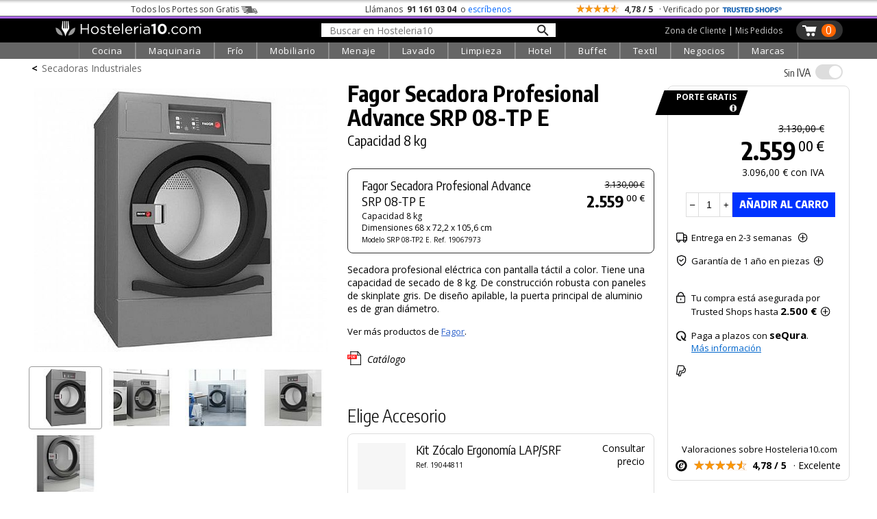

--- FILE ---
content_type: text/javascript
request_url: https://widgets.trustedshops.com/js/X7A900DC3EB0C326CD297C6AC64867B70.js
body_size: 1444
content:
((e,t)=>{const a={shopInfo:{tsId:"X7A900DC3EB0C326CD297C6AC64867B70",name:"Hosteleria10.com",url:"hosteleria10.com",language:"es",targetMarket:"ESP",ratingVariant:"WIDGET_SIMPLIFIED",eTrustedIds:{accountId:"acc-b11f79c6-38ae-4c2a-aaca-fd28b3b91378",channelId:"chl-1a8907d4-b293-4977-93b6-90c7aa79007a"},buyerProtection:{certificateType:"CLASSIC",certificateState:"PRODUCTION",mainProtectionCurrency:"EUR",classicProtectionAmount:2500,maxProtectionDuration:30,firstCertified:"2021-04-27 15:38:57"},reviewSystem:{rating:{averageRating:4.78,averageRatingCount:162,overallRatingCount:1473,distribution:{oneStar:3,twoStars:0,threeStars:5,fourStars:14,fiveStars:140}},reviews:[{buyerFirstName:"Marisol",buyerlastName:"",average:5,buyerStatement:"Desde el primer momento respondieron mis dudas y encontraron lo que yo buscaba rápida y eficientemente. \nRepetiré sin duda",rawChangeDate:"2026-01-22T16:05:28.000Z",changeDate:"22/1/2026",transactionDate:"2/1/2026"},{buyerFirstName:"Maria",buyerlastName:"",average:5,buyerStatement:"Rapidez , claridad  y calidad",rawChangeDate:"2026-01-09T14:31:33.000Z",changeDate:"9/1/2026",transactionDate:"9/12/2025"},{buyerFirstName:"Antonio",buyerlastName:"",average:5,buyerStatement:"Buena atención y trato",rawChangeDate:"2026-01-09T13:57:19.000Z",changeDate:"9/1/2026",transactionDate:"16/12/2025"}]},features:["GUARANTEE_RECOG_CLASSIC_INTEGRATION","INDIVIDUAL_REVIEW_FORM","SHOP_TRUSTBADGE_REVIEW_REVIEWREQUEST_CREATION_DISABLE","DISABLE_REVIEWREQUEST_SENDING","MARS_EVENTS","MARS_REVIEWS","MARS_QUESTIONNAIRE","MARS_PUBLIC_QUESTIONNAIRE","PRODUCT_REVIEWS"],consentManagementType:"OFF",urls:{profileUrl:"https://www.trstd.com/es-es/reviews/hosteleria10-com",profileUrlLegalSection:"https://www.trstd.com/es-es/reviews/hosteleria10-com#legal-info",reviewLegalUrl:"https://help.etrusted.com/hc/es/articles/23970864566162"},contractStartDate:"2021-04-07 00:00:00",shopkeeper:{name:"Toma10, S.L.",street:"C/ Félix Rodríguez de la Fuente, 40",country:"ES",city:"Algete - Madrid",zip:"28110"},displayVariant:"full",variant:"full",twoLetterCountryCode:"ES"},"process.env":{STAGE:"prod"},externalConfig:{trustbadgeScriptUrl:"https://widgets.trustedshops.com/assets/trustbadge.js",cdnDomain:"widgets.trustedshops.com"},elementIdSuffix:"-98e3dadd90eb493088abdc5597a70810",buildTimestamp:"2026-01-24T05:33:13.334Z",buildStage:"prod"},r=a=>{const{trustbadgeScriptUrl:r}=a.externalConfig;let o=t.querySelector(`script[src="${r}"]`);o&&t.body.removeChild(o),o=t.createElement("script"),o.src=r,o.charset="utf-8",o.setAttribute("data-type","trustbadge-business-logic"),o.onerror=()=>{throw new Error(`The Trustbadge script could not be loaded from ${r}. Have you maybe selected an invalid TSID?`)},o.onload=()=>{e.trustbadge?.load(a)},t.body.appendChild(o)};"complete"===t.readyState?r(a):e.addEventListener("load",(()=>{r(a)}))})(window,document);